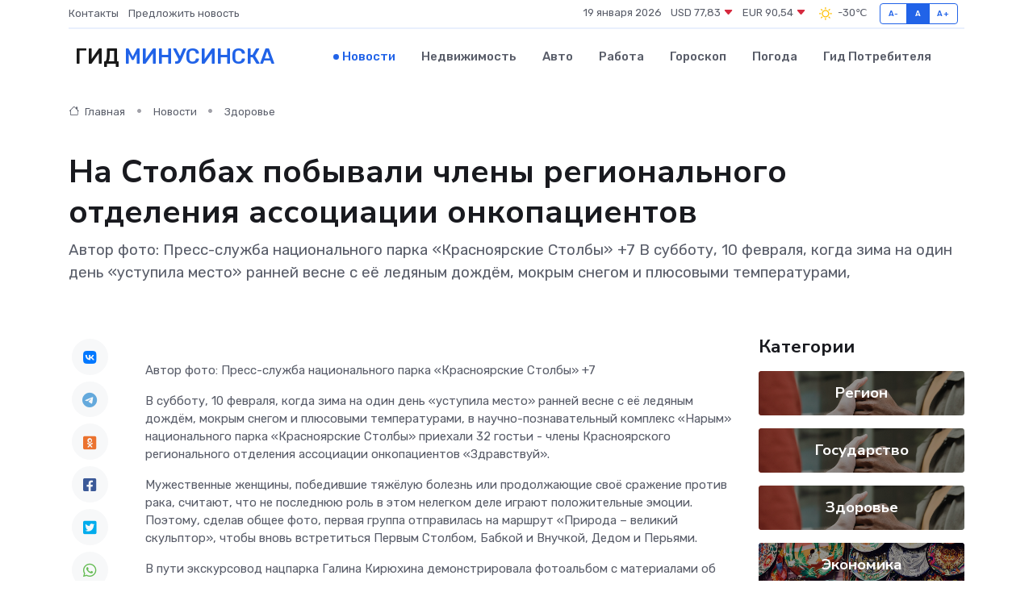

--- FILE ---
content_type: text/html; charset=UTF-8
request_url: https://minusinsk-gid.ru/news/zdorove/na-stolbah-pobyvali-chleny-regionalnogo-otdeleniya-associacii-onkopacientov.htm
body_size: 10417
content:
<!DOCTYPE html>
<html lang="ru">
<head>
	<meta charset="utf-8">
	<meta name="csrf-token" content="zPnxBb1yKWyfEEGhnaJn0Dn1IrbRV7Jz10I373a1">
    <meta http-equiv="X-UA-Compatible" content="IE=edge">
    <meta name="viewport" content="width=device-width, initial-scale=1">
    <title>На Столбах побывали члены регионального отделения ассоциации онкопациентов - новости Минусинска</title>
    <meta name="description" property="description" content="Автор фото: Пресс-служба национального парка «Красноярские Столбы» +7 В субботу, 10 февраля, когда зима на один день «уступила место» ранней весне с её ледяным дождём, мокрым снегом и плюсовыми температурами,">
    
    <meta property="fb:pages" content="105958871990207" />
    <link rel="shortcut icon" type="image/x-icon" href="https://minusinsk-gid.ru/favicon.svg">
    <link rel="canonical" href="https://minusinsk-gid.ru/news/zdorove/na-stolbah-pobyvali-chleny-regionalnogo-otdeleniya-associacii-onkopacientov.htm">
    <link rel="preconnect" href="https://fonts.gstatic.com">
    <link rel="dns-prefetch" href="https://fonts.googleapis.com">
    <link rel="dns-prefetch" href="https://pagead2.googlesyndication.com">
    <link rel="dns-prefetch" href="https://res.cloudinary.com">
    <link href="https://fonts.googleapis.com/css2?family=Nunito+Sans:wght@400;700&family=Rubik:wght@400;500;700&display=swap" rel="stylesheet">
    <link rel="stylesheet" type="text/css" href="https://minusinsk-gid.ru/assets/font-awesome/css/all.min.css">
    <link rel="stylesheet" type="text/css" href="https://minusinsk-gid.ru/assets/bootstrap-icons/bootstrap-icons.css">
    <link rel="stylesheet" type="text/css" href="https://minusinsk-gid.ru/assets/tiny-slider/tiny-slider.css">
    <link rel="stylesheet" type="text/css" href="https://minusinsk-gid.ru/assets/glightbox/css/glightbox.min.css">
    <link rel="stylesheet" type="text/css" href="https://minusinsk-gid.ru/assets/plyr/plyr.css">
    <link id="style-switch" rel="stylesheet" type="text/css" href="https://minusinsk-gid.ru/assets/css/style.css">
    <link rel="stylesheet" type="text/css" href="https://minusinsk-gid.ru/assets/css/style2.css">

    <meta name="twitter:card" content="summary">
    <meta name="twitter:site" content="@mysite">
    <meta name="twitter:title" content="На Столбах побывали члены регионального отделения ассоциации онкопациентов - новости Минусинска">
    <meta name="twitter:description" content="Автор фото: Пресс-служба национального парка «Красноярские Столбы» +7 В субботу, 10 февраля, когда зима на один день «уступила место» ранней весне с её ледяным дождём, мокрым снегом и плюсовыми температурами,">
    <meta name="twitter:creator" content="@mysite">
    <meta name="twitter:image:src" content="https://res.cloudinary.com/dzaotpejh/image/upload/jj7zscwjct4jjpyhxsav">
    <meta name="twitter:domain" content="minusinsk-gid.ru">
    <meta name="twitter:card" content="summary_large_image" /><meta name="twitter:image" content="https://res.cloudinary.com/dzaotpejh/image/upload/jj7zscwjct4jjpyhxsav">

    <meta property="og:url" content="http://minusinsk-gid.ru/news/zdorove/na-stolbah-pobyvali-chleny-regionalnogo-otdeleniya-associacii-onkopacientov.htm">
    <meta property="og:title" content="На Столбах побывали члены регионального отделения ассоциации онкопациентов - новости Минусинска">
    <meta property="og:description" content="Автор фото: Пресс-служба национального парка «Красноярские Столбы» +7 В субботу, 10 февраля, когда зима на один день «уступила место» ранней весне с её ледяным дождём, мокрым снегом и плюсовыми температурами,">
    <meta property="og:type" content="website">
    <meta property="og:image" content="https://res.cloudinary.com/dzaotpejh/image/upload/jj7zscwjct4jjpyhxsav">
    <meta property="og:locale" content="ru_RU">
    <meta property="og:site_name" content="Гид Минусинска">
    

    <link rel="image_src" href="https://res.cloudinary.com/dzaotpejh/image/upload/jj7zscwjct4jjpyhxsav" />

    <link rel="alternate" type="application/rss+xml" href="https://minusinsk-gid.ru/feed" title="Минусинск: гид, новости, афиша">
        <script async src="https://pagead2.googlesyndication.com/pagead/js/adsbygoogle.js"></script>
    <script>
        (adsbygoogle = window.adsbygoogle || []).push({
            google_ad_client: "ca-pub-0899253526956684",
            enable_page_level_ads: true
        });
    </script>
        
    
    
    
    <script>if (window.top !== window.self) window.top.location.replace(window.self.location.href);</script>
    <script>if(self != top) { top.location=document.location;}</script>

<!-- Google tag (gtag.js) -->
<script async src="https://www.googletagmanager.com/gtag/js?id=G-71VQP5FD0J"></script>
<script>
  window.dataLayer = window.dataLayer || [];
  function gtag(){dataLayer.push(arguments);}
  gtag('js', new Date());

  gtag('config', 'G-71VQP5FD0J');
</script>
</head>
<body>
<script type="text/javascript" > (function(m,e,t,r,i,k,a){m[i]=m[i]||function(){(m[i].a=m[i].a||[]).push(arguments)}; m[i].l=1*new Date();k=e.createElement(t),a=e.getElementsByTagName(t)[0],k.async=1,k.src=r,a.parentNode.insertBefore(k,a)}) (window, document, "script", "https://mc.yandex.ru/metrika/tag.js", "ym"); ym(54007633, "init", {}); ym(86840228, "init", { clickmap:true, trackLinks:true, accurateTrackBounce:true, webvisor:true });</script> <noscript><div><img src="https://mc.yandex.ru/watch/54007633" style="position:absolute; left:-9999px;" alt="" /><img src="https://mc.yandex.ru/watch/86840228" style="position:absolute; left:-9999px;" alt="" /></div></noscript>
<script type="text/javascript">
    new Image().src = "//counter.yadro.ru/hit?r"+escape(document.referrer)+((typeof(screen)=="undefined")?"":";s"+screen.width+"*"+screen.height+"*"+(screen.colorDepth?screen.colorDepth:screen.pixelDepth))+";u"+escape(document.URL)+";h"+escape(document.title.substring(0,150))+";"+Math.random();
</script>
<!-- Rating@Mail.ru counter -->
<script type="text/javascript">
var _tmr = window._tmr || (window._tmr = []);
_tmr.push({id: "3138453", type: "pageView", start: (new Date()).getTime()});
(function (d, w, id) {
  if (d.getElementById(id)) return;
  var ts = d.createElement("script"); ts.type = "text/javascript"; ts.async = true; ts.id = id;
  ts.src = "https://top-fwz1.mail.ru/js/code.js";
  var f = function () {var s = d.getElementsByTagName("script")[0]; s.parentNode.insertBefore(ts, s);};
  if (w.opera == "[object Opera]") { d.addEventListener("DOMContentLoaded", f, false); } else { f(); }
})(document, window, "topmailru-code");
</script><noscript><div>
<img src="https://top-fwz1.mail.ru/counter?id=3138453;js=na" style="border:0;position:absolute;left:-9999px;" alt="Top.Mail.Ru" />
</div></noscript>
<!-- //Rating@Mail.ru counter -->

<header class="navbar-light navbar-sticky header-static">
    <div class="navbar-top d-none d-lg-block small">
        <div class="container">
            <div class="d-md-flex justify-content-between align-items-center my-1">
                <!-- Top bar left -->
                <ul class="nav">
                    <li class="nav-item">
                        <a class="nav-link ps-0" href="https://minusinsk-gid.ru/contacts">Контакты</a>
                    </li>
                    <li class="nav-item">
                        <a class="nav-link ps-0" href="https://minusinsk-gid.ru/sendnews">Предложить новость</a>
                    </li>
                    
                </ul>
                <!-- Top bar right -->
                <div class="d-flex align-items-center">
                    
                    <ul class="list-inline mb-0 text-center text-sm-end me-3">
						<li class="list-inline-item">
							<span>19 января 2026</span>
						</li>
                        <li class="list-inline-item">
                            <a class="nav-link px-0" href="https://minusinsk-gid.ru/currency">
                                <span>USD 77,83 <i class="bi bi-caret-down-fill text-danger"></i></span>
                            </a>
						</li>
                        <li class="list-inline-item">
                            <a class="nav-link px-0" href="https://minusinsk-gid.ru/currency">
                                <span>EUR 90,54 <i class="bi bi-caret-down-fill text-danger"></i></span>
                            </a>
						</li>
						<li class="list-inline-item">
                            <a class="nav-link px-0" href="https://minusinsk-gid.ru/pogoda">
                                <svg xmlns="http://www.w3.org/2000/svg" width="25" height="25" viewBox="0 0 30 30"><path fill="#FFC000" fill-rule="evenodd" d="M11.081 10.02L9.667 8.606a.5.5 0 0 0-.707 0l-.354.353a.502.502 0 0 0 0 .708l1.414 1.414a.502.502 0 0 0 .708 0l.353-.354a.5.5 0 0 0 0-.707m11.313 11.313l-1.414-1.414a.5.5 0 0 0-.707 0l-.353.354a.5.5 0 0 0 0 .707l1.414 1.414a.5.5 0 0 0 .707 0l.353-.353a.5.5 0 0 0 0-.708m-11.313-1.06l-.353-.354a.502.502 0 0 0-.708 0l-1.414 1.414a.502.502 0 0 0 0 .708l.354.353a.5.5 0 0 0 .707 0l1.414-1.414a.5.5 0 0 0 0-.707M22.394 8.959l-.353-.353a.5.5 0 0 0-.707 0L19.92 10.02a.5.5 0 0 0 0 .707l.353.354a.5.5 0 0 0 .707 0l1.414-1.414a.5.5 0 0 0 0-.708M8.5 14.75h-2a.5.5 0 0 0-.5.5v.5a.5.5 0 0 0 .5.5h2a.5.5 0 0 0 .5-.5v-.5a.5.5 0 0 0-.5-.5m16 0h-2a.5.5 0 0 0-.5.5v.5a.5.5 0 0 0 .5.5h2a.5.5 0 0 0 .5-.5v-.5a.5.5 0 0 0-.5-.5M15.75 22h-.5a.5.5 0 0 0-.5.5v2a.5.5 0 0 0 .5.5h.5a.5.5 0 0 0 .5-.5v-2a.5.5 0 0 0-.5-.5m0-16h-.5a.5.5 0 0 0-.5.5v2a.5.5 0 0 0 .5.5h.5a.5.5 0 0 0 .5-.5v-2a.5.5 0 0 0-.5-.5M10 15.5a5.5 5.5 0 1 0 11 0 5.5 5.5 0 0 0-11 0zm5.5-4c2.206 0 4 1.794 4 4s-1.794 4-4 4c-2.205 0-4-1.794-4-4s1.795-4 4-4zM0 0v30V0zm30 0v30V0z"></path></svg>
                                <span>-30&#8451;</span>
                            </a>
						</li>
					</ul>

                    <!-- Font size accessibility START -->
                    <div class="btn-group me-2" role="group" aria-label="font size changer">
                        <input type="radio" class="btn-check" name="fntradio" id="font-sm">
                        <label class="btn btn-xs btn-outline-primary mb-0" for="font-sm">A-</label>

                        <input type="radio" class="btn-check" name="fntradio" id="font-default" checked>
                        <label class="btn btn-xs btn-outline-primary mb-0" for="font-default">A</label>

                        <input type="radio" class="btn-check" name="fntradio" id="font-lg">
                        <label class="btn btn-xs btn-outline-primary mb-0" for="font-lg">A+</label>
                    </div>

                    
                </div>
            </div>
            <!-- Divider -->
            <div class="border-bottom border-2 border-primary opacity-1"></div>
        </div>
    </div>

    <!-- Logo Nav START -->
    <nav class="navbar navbar-expand-lg">
        <div class="container">
            <!-- Logo START -->
            <a class="navbar-brand" href="https://minusinsk-gid.ru" style="text-align: end;">
                
                			<span class="ms-2 fs-3 text-uppercase fw-normal">Гид <span style="color: #2163e8;">Минусинска</span></span>
                            </a>
            <!-- Logo END -->

            <!-- Responsive navbar toggler -->
            <button class="navbar-toggler ms-auto" type="button" data-bs-toggle="collapse"
                data-bs-target="#navbarCollapse" aria-controls="navbarCollapse" aria-expanded="false"
                aria-label="Toggle navigation">
                <span class="text-body h6 d-none d-sm-inline-block">Menu</span>
                <span class="navbar-toggler-icon"></span>
            </button>

            <!-- Main navbar START -->
            <div class="collapse navbar-collapse" id="navbarCollapse">
                <ul class="navbar-nav navbar-nav-scroll mx-auto">
                                        <li class="nav-item"> <a class="nav-link active" href="https://minusinsk-gid.ru/news">Новости</a></li>
                                        <li class="nav-item"> <a class="nav-link" href="https://minusinsk-gid.ru/realty">Недвижимость</a></li>
                                        <li class="nav-item"> <a class="nav-link" href="https://minusinsk-gid.ru/auto">Авто</a></li>
                                        <li class="nav-item"> <a class="nav-link" href="https://minusinsk-gid.ru/job">Работа</a></li>
                                        <li class="nav-item"> <a class="nav-link" href="https://minusinsk-gid.ru/horoscope">Гороскоп</a></li>
                                        <li class="nav-item"> <a class="nav-link" href="https://minusinsk-gid.ru/pogoda">Погода</a></li>
                                        <li class="nav-item"> <a class="nav-link" href="https://minusinsk-gid.ru/poleznoe">Гид потребителя</a></li>
                                    </ul>
            </div>
            <!-- Main navbar END -->

            
        </div>
    </nav>
    <!-- Logo Nav END -->
</header>
    <main>
        <!-- =======================
                Main content START -->
        <section class="pt-3 pb-lg-5">
            <div class="container" data-sticky-container>
                <div class="row">
                    <!-- Main Post START -->
                    <div class="col-lg-9">
                        <!-- Categorie Detail START -->
                        <div class="mb-4">
							<nav aria-label="breadcrumb" itemscope itemtype="http://schema.org/BreadcrumbList">
								<ol class="breadcrumb breadcrumb-dots">
									<li class="breadcrumb-item" itemprop="itemListElement" itemscope itemtype="http://schema.org/ListItem">
										<meta itemprop="name" content="Гид Минусинска">
										<meta itemprop="position" content="1">
										<meta itemprop="item" content="https://minusinsk-gid.ru">
										<a itemprop="url" href="https://minusinsk-gid.ru">
										<i class="bi bi-house me-1"></i> Главная
										</a>
									</li>
									<li class="breadcrumb-item" itemprop="itemListElement" itemscope itemtype="http://schema.org/ListItem">
										<meta itemprop="name" content="Новости">
										<meta itemprop="position" content="2">
										<meta itemprop="item" content="https://minusinsk-gid.ru/news">
										<a itemprop="url" href="https://minusinsk-gid.ru/news"> Новости</a>
									</li>
									<li class="breadcrumb-item" aria-current="page" itemprop="itemListElement" itemscope itemtype="http://schema.org/ListItem">
										<meta itemprop="name" content="Здоровье">
										<meta itemprop="position" content="3">
										<meta itemprop="item" content="https://minusinsk-gid.ru/news/zdorove">
										<a itemprop="url" href="https://minusinsk-gid.ru/news/zdorove"> Здоровье</a>
									</li>
									<li aria-current="page" itemprop="itemListElement" itemscope itemtype="http://schema.org/ListItem">
									<meta itemprop="name" content="На Столбах побывали члены регионального отделения ассоциации онкопациентов">
									<meta itemprop="position" content="4" />
									<meta itemprop="item" content="https://minusinsk-gid.ru/news/zdorove/na-stolbah-pobyvali-chleny-regionalnogo-otdeleniya-associacii-onkopacientov.htm">
									</li>
								</ol>
							</nav>
						
                        </div>
                    </div>
                </div>
                <div class="row align-items-center">
                                                        <!-- Content -->
                    <div class="col-md-12 mt-4 mt-md-0">
                                            <h1 class="display-6">На Столбах побывали члены регионального отделения ассоциации онкопациентов</h1>
                        <p class="lead">Автор фото: Пресс-служба национального парка «Красноярские Столбы»

+7

В субботу, 10 февраля, когда зима на один день «уступила место» ранней весне с её ледяным дождём, мокрым снегом и плюсовыми температурами,</p>
                    </div>
				                                    </div>
            </div>
        </section>
        <!-- =======================
        Main START -->
        <section class="pt-0">
            <div class="container position-relative" data-sticky-container>
                <div class="row">
                    <!-- Left sidebar START -->
                    <div class="col-md-1">
                        <div class="text-start text-lg-center mb-5" data-sticky data-margin-top="80" data-sticky-for="767">
                            <style>
                                .fa-vk::before {
                                    color: #07f;
                                }
                                .fa-telegram::before {
                                    color: #64a9dc;
                                }
                                .fa-facebook-square::before {
                                    color: #3b5998;
                                }
                                .fa-odnoklassniki-square::before {
                                    color: #eb722e;
                                }
                                .fa-twitter-square::before {
                                    color: #00aced;
                                }
                                .fa-whatsapp::before {
                                    color: #65bc54;
                                }
                                .fa-viber::before {
                                    color: #7b519d;
                                }
                                .fa-moimir svg {
                                    background-color: #168de2;
                                    height: 18px;
                                    width: 18px;
                                    background-size: 18px 18px;
                                    border-radius: 4px;
                                    margin-bottom: 2px;
                                }
                            </style>
                            <ul class="nav text-white-force">
                                <li class="nav-item">
                                    <a class="nav-link icon-md rounded-circle m-1 p-0 fs-5 bg-light" href="https://vk.com/share.php?url=https://minusinsk-gid.ru/news/zdorove/na-stolbah-pobyvali-chleny-regionalnogo-otdeleniya-associacii-onkopacientov.htm&title=На Столбах побывали члены регионального отделения ассоциации онкопациентов - новости Минусинска&utm_source=share" rel="nofollow" target="_blank">
                                        <i class="fab fa-vk align-middle text-body"></i>
                                    </a>
                                </li>
                                <li class="nav-item">
                                    <a class="nav-link icon-md rounded-circle m-1 p-0 fs-5 bg-light" href="https://t.me/share/url?url=https://minusinsk-gid.ru/news/zdorove/na-stolbah-pobyvali-chleny-regionalnogo-otdeleniya-associacii-onkopacientov.htm&text=На Столбах побывали члены регионального отделения ассоциации онкопациентов - новости Минусинска&utm_source=share" rel="nofollow" target="_blank">
                                        <i class="fab fa-telegram align-middle text-body"></i>
                                    </a>
                                </li>
                                <li class="nav-item">
                                    <a class="nav-link icon-md rounded-circle m-1 p-0 fs-5 bg-light" href="https://connect.ok.ru/offer?url=https://minusinsk-gid.ru/news/zdorove/na-stolbah-pobyvali-chleny-regionalnogo-otdeleniya-associacii-onkopacientov.htm&title=На Столбах побывали члены регионального отделения ассоциации онкопациентов - новости Минусинска&utm_source=share" rel="nofollow" target="_blank">
                                        <i class="fab fa-odnoklassniki-square align-middle text-body"></i>
                                    </a>
                                </li>
                                <li class="nav-item">
                                    <a class="nav-link icon-md rounded-circle m-1 p-0 fs-5 bg-light" href="https://www.facebook.com/sharer.php?src=sp&u=https://minusinsk-gid.ru/news/zdorove/na-stolbah-pobyvali-chleny-regionalnogo-otdeleniya-associacii-onkopacientov.htm&title=На Столбах побывали члены регионального отделения ассоциации онкопациентов - новости Минусинска&utm_source=share" rel="nofollow" target="_blank">
                                        <i class="fab fa-facebook-square align-middle text-body"></i>
                                    </a>
                                </li>
                                <li class="nav-item">
                                    <a class="nav-link icon-md rounded-circle m-1 p-0 fs-5 bg-light" href="https://twitter.com/intent/tweet?text=На Столбах побывали члены регионального отделения ассоциации онкопациентов - новости Минусинска&url=https://minusinsk-gid.ru/news/zdorove/na-stolbah-pobyvali-chleny-regionalnogo-otdeleniya-associacii-onkopacientov.htm&utm_source=share" rel="nofollow" target="_blank">
                                        <i class="fab fa-twitter-square align-middle text-body"></i>
                                    </a>
                                </li>
                                <li class="nav-item">
                                    <a class="nav-link icon-md rounded-circle m-1 p-0 fs-5 bg-light" href="https://api.whatsapp.com/send?text=На Столбах побывали члены регионального отделения ассоциации онкопациентов - новости Минусинска https://minusinsk-gid.ru/news/zdorove/na-stolbah-pobyvali-chleny-regionalnogo-otdeleniya-associacii-onkopacientov.htm&utm_source=share" rel="nofollow" target="_blank">
                                        <i class="fab fa-whatsapp align-middle text-body"></i>
                                    </a>
                                </li>
                                <li class="nav-item">
                                    <a class="nav-link icon-md rounded-circle m-1 p-0 fs-5 bg-light" href="viber://forward?text=На Столбах побывали члены регионального отделения ассоциации онкопациентов - новости Минусинска https://minusinsk-gid.ru/news/zdorove/na-stolbah-pobyvali-chleny-regionalnogo-otdeleniya-associacii-onkopacientov.htm&utm_source=share" rel="nofollow" target="_blank">
                                        <i class="fab fa-viber align-middle text-body"></i>
                                    </a>
                                </li>
                                <li class="nav-item">
                                    <a class="nav-link icon-md rounded-circle m-1 p-0 fs-5 bg-light" href="https://connect.mail.ru/share?url=https://minusinsk-gid.ru/news/zdorove/na-stolbah-pobyvali-chleny-regionalnogo-otdeleniya-associacii-onkopacientov.htm&title=На Столбах побывали члены регионального отделения ассоциации онкопациентов - новости Минусинска&utm_source=share" rel="nofollow" target="_blank">
                                        <i class="fab fa-moimir align-middle text-body"><svg viewBox='0 0 24 24' xmlns='http://www.w3.org/2000/svg'><path d='M8.889 9.667a1.333 1.333 0 100-2.667 1.333 1.333 0 000 2.667zm6.222 0a1.333 1.333 0 100-2.667 1.333 1.333 0 000 2.667zm4.77 6.108l-1.802-3.028a.879.879 0 00-1.188-.307.843.843 0 00-.313 1.166l.214.36a6.71 6.71 0 01-4.795 1.996 6.711 6.711 0 01-4.792-1.992l.217-.364a.844.844 0 00-.313-1.166.878.878 0 00-1.189.307l-1.8 3.028a.844.844 0 00.312 1.166.88.88 0 001.189-.307l.683-1.147a8.466 8.466 0 005.694 2.18 8.463 8.463 0 005.698-2.184l.685 1.151a.873.873 0 001.189.307.844.844 0 00.312-1.166z' fill='#FFF' fill-rule='evenodd'/></svg></i>
                                    </a>
                                </li>
                                
                            </ul>
                        </div>
                    </div>
                    <!-- Left sidebar END -->

                    <!-- Main Content START -->
                    <div class="col-md-10 col-lg-8 mb-5">
                        <div class="mb-4">
                                                    </div>
                        <div itemscope itemtype="http://schema.org/NewsArticle">
                            <meta itemprop="headline" content="На Столбах побывали члены регионального отделения ассоциации онкопациентов">
                            <meta itemprop="identifier" content="https://minusinsk-gid.ru/591">
                            <span itemprop="articleBody">Автор фото: Пресс-служба национального парка «Красноярские Столбы»



 

 

 

 +7 

 

 

 

 

 

<p> </p><p> В субботу, 10 февраля, когда зима на один день «уступила место» ранней весне с её ледяным дождём, мокрым снегом и плюсовыми температурами, в научно-познавательный комплекс «Нарым» национального парка «Красноярские Столбы» приехали 32 гостьи - члены Красноярского регионального отделения ассоциации онкопациентов «Здравствуй».&nbsp; </p> <p> Мужественные женщины, победившие тяжёлую болезнь или продолжающие своё сражение против рака, считают, что не последнюю роль в этом нелегком деле играют положительные эмоции. Поэтому, сделав общее фото, первая группа отправилась на маршрут «Природа – великий скульптор», чтобы вновь встретиться Первым Столбом, Бабкой и Внучкой, Дедом и Перьями.&nbsp; </p> <p> В пути экскурсовод нацпарка Галина Кирюхина демонстрировала фотоальбом с материалами об истории этой местности, обитателях заповедной территории, людях, которые здесь работали, и столбистах.&nbsp; </p> <p> На обратном пути, после чаепития и посещения выставки картин Л. Г. Кузнецова в сервисном центре «Перевал», участники встречи отправились домой с надеждой вновь вернуться на «Красноярские Столбы»: устроить себе не менее активный и запоминающийся отдых – например, сплав по Мане мимо южной границы нацпарка или двухдневное мероприятие в «Нарыме» с обязательной ночёвкой. 
										</p>
											
											

										

                        
                        
							
							<p></p> <p> Вторая группа погрузилась в более расслабленный и созерцательный отдых. В лекционном зале в Нарыме гости с удовольствием прослушали лекцию, подготовленную сотрудником нацпарка Надеждой Гончаровой «Птичьи миграции», попутно обсудив правила подкормки птиц.&nbsp; </p> <p> Чтобы не засиживаться, они отправились на ознакомительную прогулку по научно-познавательному комплексу, вспомнили Елену Александровну Крутовскую и созданный ею живой уголок, работавший в прошлом веке - со второй половины 40-х до конца 90-х годов.&nbsp; </p> <p> Рассказ гида дополняли сами участницы экскурсии, вспоминавшие это место 30-40 лет назад и занимательные истории, произошедшие с ними в те далёкие времена. Все с удовольствием говорили, как в «Приюте доброго доктора Айболита» когда-то жили вОроны-пересмешники, умеющие кричать как рында, дикобразы, и ручная рысь Дикси. Эта экскурсия особенно актуальна сейчас, когда в нацпарке объявлен Год Е. А. Крутовской в честь 110-летия со дня ее рождения.&nbsp; </p> <p> После прогулки гостей ждал чай и следующая лекция по орнитологии - «Скворечники в национальном парке». Несмотря на то, что некоторые участники регионального отделения регулярно приезжают на «Красноярские Столбы» уже много лет, многие из них отметили разнообразие познавательных занятий: общаясь с разными специалистами нацпарка, каждый раз они узнают что-то новое, и темы никогда не повторяются. </p> <p> Разъезжались участники, дав себе слово через год вернуться на Столбы. Чтобы узнать всё о птичьем мире или принять участие в совершенно новой программе.&nbsp; </p>   <p></p></span>
                        </div>
                                                                        <div><a href="https://krasrab.ru/news/zdorove/35682" target="_blank" rel="author">Источник</a></div>
                                                                        <div class="col-12 mt-3"><a href="https://minusinsk-gid.ru/sendnews">Предложить новость</a></div>
                        <div class="col-12 mt-5">
                            <h2 class="my-3">Последние новости</h2>
                            <div class="row gy-4">
                                <!-- Card item START -->
<div class="col-sm-6">
    <div class="card" itemscope="" itemtype="http://schema.org/BlogPosting">
        <!-- Card img -->
        <div class="position-relative">
                        <img class="card-img" src="https://res.cloudinary.com/dzaotpejh/image/upload/c_fill,w_420,h_315,q_auto,g_face/i5cjts7k3bduexllp6xd" alt="В Красноярске обсудили запуск производств в технодолине: первые резиденты начнут работу уже в этом году" itemprop="image">
                    </div>
        <div class="card-body px-0 pt-3" itemprop="name">
            <h4 class="card-title" itemprop="headline"><a href="https://minusinsk-gid.ru/news/gosudarstvo/v-krasnoyarske-obsudili-zapusk-proizvodstv-v-tehnodoline-pervye-rezidenty-nachnut-rabotu-uzhe-v-etom-godu.htm"
                    class="btn-link text-reset fw-bold" itemprop="url">В Красноярске обсудили запуск производств в технодолине: первые резиденты начнут работу уже в этом году</a></h4>
            <p class="card-text" itemprop="articleBody">КРАСНОЯРСКИЙ КРАЙ, /НИА-КРАСНОЯРСК/.&amp;nbsp;Министр экономического развития России Максим Решетников прибыл в Красноярск с рабочим визитом.</p>
        </div>
        <meta itemprop="author" content="Редактор"/>
        <meta itemscope itemprop="mainEntityOfPage" itemType="https://schema.org/WebPage" itemid="https://minusinsk-gid.ru/news/gosudarstvo/v-krasnoyarske-obsudili-zapusk-proizvodstv-v-tehnodoline-pervye-rezidenty-nachnut-rabotu-uzhe-v-etom-godu.htm"/>
        <meta itemprop="dateModified" content="2025-04-06"/>
        <meta itemprop="datePublished" content="2025-04-06"/>
    </div>
</div>
<!-- Card item END -->
<!-- Card item START -->
<div class="col-sm-6">
    <div class="card" itemscope="" itemtype="http://schema.org/BlogPosting">
        <!-- Card img -->
        <div class="position-relative">
                        <img class="card-img" src="https://minusinsk-gid.ru/images/noimg-420x315.png" alt="Анализ оперативной обстановки в г. Сосновоборске на 5 апреля 2025 года">
                    </div>
        <div class="card-body px-0 pt-3" itemprop="name">
            <h4 class="card-title" itemprop="headline"><a href="https://minusinsk-gid.ru/news/region/analiz-operativnoy-obstanovki-v-g-sosnovoborske-na-5-aprelya-2025-goda.htm"
                    class="btn-link text-reset fw-bold" itemprop="url">Анализ оперативной обстановки в г. Сосновоборске на 5 апреля 2025 года</a></h4>
            <p class="card-text" itemprop="articleBody">Анализ оперативной обстановки

на территории Красноярского края

по состоянию на 05.04.2025

По состоянию на 08:00 05.04.2025 года 83 ПСЧ 3 ПСО ФПС ГПС ГУ МЧС России по Красноярскому краю потушили 14 пожаров (АППГ –13).</p>
        </div>
        <meta itemprop="author" content="Редактор"/>
        <meta itemscope itemprop="mainEntityOfPage" itemType="https://schema.org/WebPage" itemid="https://minusinsk-gid.ru/news/region/analiz-operativnoy-obstanovki-v-g-sosnovoborske-na-5-aprelya-2025-goda.htm"/>
        <meta itemprop="dateModified" content="2025-04-06"/>
        <meta itemprop="datePublished" content="2025-04-06"/>
    </div>
</div>
<!-- Card item END -->
<!-- Card item START -->
<div class="col-sm-6">
    <div class="card" itemscope="" itemtype="http://schema.org/BlogPosting">
        <!-- Card img -->
        <div class="position-relative">
                        <img class="card-img" src="https://minusinsk-gid.ru/images/noimg-420x315.png" alt="Памятка">
                    </div>
        <div class="card-body px-0 pt-3" itemprop="name">
            <h4 class="card-title" itemprop="headline"><a href="https://minusinsk-gid.ru/news/region/pamyatka.htm"
                    class="btn-link text-reset fw-bold" itemprop="url">Памятка</a></h4>
            <p class="card-text" itemprop="articleBody">Правила поведения при сильном ветре

Следует знать и выполнять общие меры безопасного поведения во время сильного ветра:

Находясь в доме или в квартире:
- закройте все форточки и окна,</p>
        </div>
        <meta itemprop="author" content="Редактор"/>
        <meta itemscope itemprop="mainEntityOfPage" itemType="https://schema.org/WebPage" itemid="https://minusinsk-gid.ru/news/region/pamyatka.htm"/>
        <meta itemprop="dateModified" content="2025-04-06"/>
        <meta itemprop="datePublished" content="2025-04-06"/>
    </div>
</div>
<!-- Card item END -->
<!-- Card item START -->
<div class="col-sm-6">
    <div class="card" itemscope="" itemtype="http://schema.org/BlogPosting">
        <!-- Card img -->
        <div class="position-relative">
            <img class="card-img" src="https://res.cloudinary.com/di7jztv5p/image/upload/c_fill,w_420,h_315,q_auto,g_face/gqei5n34zp6qzkg1iovk" alt="Когда скидки превращаются в ловушку: как маркетологи учат нас тратить" itemprop="image">
        </div>
        <div class="card-body px-0 pt-3" itemprop="name">
            <h4 class="card-title" itemprop="headline"><a href="https://ulan-ude-city.ru/news/ekonomika/kogda-skidki-prevraschayutsya-v-lovushku-kak-marketologi-uchat-nas-tratit.htm" class="btn-link text-reset fw-bold" itemprop="url">Когда скидки превращаются в ловушку: как маркетологи учат нас тратить</a></h4>
            <p class="card-text" itemprop="articleBody">Почему “-50% только сегодня” не всегда значит выгоду, как скидки играют на эмоциях и почему даже рациональные люди становятся жертвами маркетинговых трюков.</p>
        </div>
        <meta itemprop="author" content="Редактор"/>
        <meta itemscope itemprop="mainEntityOfPage" itemType="https://schema.org/WebPage" itemid="https://ulan-ude-city.ru/news/ekonomika/kogda-skidki-prevraschayutsya-v-lovushku-kak-marketologi-uchat-nas-tratit.htm"/>
        <meta itemprop="dateModified" content="2026-01-19"/>
        <meta itemprop="datePublished" content="2026-01-19"/>
    </div>
</div>
<!-- Card item END -->
                            </div>
                        </div>
						<div class="col-12 bg-primary bg-opacity-10 p-2 mt-3 rounded">
							Здесь вы найдете свежие и актуальные <a href="https://kislovodsk-gid.ru">новости в Кисловодске</a>, охватывающие все важные события в городе
						</div>
                        <!-- Comments START -->
                        <div class="mt-5">
                            <h3>Комментарии (0)</h3>
                        </div>
                        <!-- Comments END -->
                        <!-- Reply START -->
                        <div>
                            <h3>Добавить комментарий</h3>
                            <small>Ваш email не публикуется. Обязательные поля отмечены *</small>
                            <form class="row g-3 mt-2">
                                <div class="col-md-6">
                                    <label class="form-label">Имя *</label>
                                    <input type="text" class="form-control" aria-label="First name">
                                </div>
                                <div class="col-md-6">
                                    <label class="form-label">Email *</label>
                                    <input type="email" class="form-control">
                                </div>
                                <div class="col-12">
                                    <label class="form-label">Текст комментария *</label>
                                    <textarea class="form-control" rows="3"></textarea>
                                </div>
                                <div class="col-12">
                                    <button type="submit" class="btn btn-primary">Оставить комментарий</button>
                                </div>
                            </form>
                        </div>
                        <!-- Reply END -->
                    </div>
                    <!-- Main Content END -->
                    <!-- Right sidebar START -->
                    <div class="col-lg-3 d-none d-lg-block">
                        <div data-sticky data-margin-top="80" data-sticky-for="991">
                            <!-- Categories -->
                            <div>
                                <h4 class="mb-3">Категории</h4>
                                                                    <!-- Category item -->
                                    <div class="text-center mb-3 card-bg-scale position-relative overflow-hidden rounded"
                                        style="background-image:url(https://minusinsk-gid.ru/assets/images/blog/4by3/09.jpg); background-position: center left; background-size: cover;">
                                        <div class="bg-dark-overlay-4 p-3">
                                            <a href="https://minusinsk-gid.ru/news/region"
                                                class="stretched-link btn-link fw-bold text-white h5">Регион</a>
                                        </div>
                                    </div>
                                                                    <!-- Category item -->
                                    <div class="text-center mb-3 card-bg-scale position-relative overflow-hidden rounded"
                                        style="background-image:url(https://minusinsk-gid.ru/assets/images/blog/4by3/09.jpg); background-position: center left; background-size: cover;">
                                        <div class="bg-dark-overlay-4 p-3">
                                            <a href="https://minusinsk-gid.ru/news/gosudarstvo"
                                                class="stretched-link btn-link fw-bold text-white h5">Государство</a>
                                        </div>
                                    </div>
                                                                    <!-- Category item -->
                                    <div class="text-center mb-3 card-bg-scale position-relative overflow-hidden rounded"
                                        style="background-image:url(https://minusinsk-gid.ru/assets/images/blog/4by3/09.jpg); background-position: center left; background-size: cover;">
                                        <div class="bg-dark-overlay-4 p-3">
                                            <a href="https://minusinsk-gid.ru/news/zdorove"
                                                class="stretched-link btn-link fw-bold text-white h5">Здоровье</a>
                                        </div>
                                    </div>
                                                                    <!-- Category item -->
                                    <div class="text-center mb-3 card-bg-scale position-relative overflow-hidden rounded"
                                        style="background-image:url(https://minusinsk-gid.ru/assets/images/blog/4by3/04.jpg); background-position: center left; background-size: cover;">
                                        <div class="bg-dark-overlay-4 p-3">
                                            <a href="https://minusinsk-gid.ru/news/ekonomika"
                                                class="stretched-link btn-link fw-bold text-white h5">Экономика</a>
                                        </div>
                                    </div>
                                                                    <!-- Category item -->
                                    <div class="text-center mb-3 card-bg-scale position-relative overflow-hidden rounded"
                                        style="background-image:url(https://minusinsk-gid.ru/assets/images/blog/4by3/01.jpg); background-position: center left; background-size: cover;">
                                        <div class="bg-dark-overlay-4 p-3">
                                            <a href="https://minusinsk-gid.ru/news/politika"
                                                class="stretched-link btn-link fw-bold text-white h5">Политика</a>
                                        </div>
                                    </div>
                                                                    <!-- Category item -->
                                    <div class="text-center mb-3 card-bg-scale position-relative overflow-hidden rounded"
                                        style="background-image:url(https://minusinsk-gid.ru/assets/images/blog/4by3/08.jpg); background-position: center left; background-size: cover;">
                                        <div class="bg-dark-overlay-4 p-3">
                                            <a href="https://minusinsk-gid.ru/news/nauka-i-obrazovanie"
                                                class="stretched-link btn-link fw-bold text-white h5">Наука и Образование</a>
                                        </div>
                                    </div>
                                                                    <!-- Category item -->
                                    <div class="text-center mb-3 card-bg-scale position-relative overflow-hidden rounded"
                                        style="background-image:url(https://minusinsk-gid.ru/assets/images/blog/4by3/07.jpg); background-position: center left; background-size: cover;">
                                        <div class="bg-dark-overlay-4 p-3">
                                            <a href="https://minusinsk-gid.ru/news/proisshestviya"
                                                class="stretched-link btn-link fw-bold text-white h5">Происшествия</a>
                                        </div>
                                    </div>
                                                                    <!-- Category item -->
                                    <div class="text-center mb-3 card-bg-scale position-relative overflow-hidden rounded"
                                        style="background-image:url(https://minusinsk-gid.ru/assets/images/blog/4by3/02.jpg); background-position: center left; background-size: cover;">
                                        <div class="bg-dark-overlay-4 p-3">
                                            <a href="https://minusinsk-gid.ru/news/religiya"
                                                class="stretched-link btn-link fw-bold text-white h5">Религия</a>
                                        </div>
                                    </div>
                                                                    <!-- Category item -->
                                    <div class="text-center mb-3 card-bg-scale position-relative overflow-hidden rounded"
                                        style="background-image:url(https://minusinsk-gid.ru/assets/images/blog/4by3/04.jpg); background-position: center left; background-size: cover;">
                                        <div class="bg-dark-overlay-4 p-3">
                                            <a href="https://minusinsk-gid.ru/news/kultura"
                                                class="stretched-link btn-link fw-bold text-white h5">Культура</a>
                                        </div>
                                    </div>
                                                                    <!-- Category item -->
                                    <div class="text-center mb-3 card-bg-scale position-relative overflow-hidden rounded"
                                        style="background-image:url(https://minusinsk-gid.ru/assets/images/blog/4by3/02.jpg); background-position: center left; background-size: cover;">
                                        <div class="bg-dark-overlay-4 p-3">
                                            <a href="https://minusinsk-gid.ru/news/sport"
                                                class="stretched-link btn-link fw-bold text-white h5">Спорт</a>
                                        </div>
                                    </div>
                                                                    <!-- Category item -->
                                    <div class="text-center mb-3 card-bg-scale position-relative overflow-hidden rounded"
                                        style="background-image:url(https://minusinsk-gid.ru/assets/images/blog/4by3/09.jpg); background-position: center left; background-size: cover;">
                                        <div class="bg-dark-overlay-4 p-3">
                                            <a href="https://minusinsk-gid.ru/news/obschestvo"
                                                class="stretched-link btn-link fw-bold text-white h5">Общество</a>
                                        </div>
                                    </div>
                                                            </div>
                        </div>
                    </div>
                    <!-- Right sidebar END -->
                </div>
        </section>
    </main>
<footer class="bg-dark pt-5">
    
    <!-- Footer copyright START -->
    <div class="bg-dark-overlay-3 mt-5">
        <div class="container">
            <div class="row align-items-center justify-content-md-between py-4">
                <div class="col-md-6">
                    <!-- Copyright -->
                    <div class="text-center text-md-start text-primary-hover text-muted">
                        &#169;2026 Минусинск. Все права защищены.
                    </div>
                </div>
                
            </div>
        </div>
    </div>
    <!-- Footer copyright END -->
    <script type="application/ld+json">
        {"@context":"https:\/\/schema.org","@type":"Organization","name":"\u041c\u0438\u043d\u0443\u0441\u0438\u043d\u0441\u043a - \u0433\u0438\u0434, \u043d\u043e\u0432\u043e\u0441\u0442\u0438, \u0430\u0444\u0438\u0448\u0430","url":"https:\/\/minusinsk-gid.ru","sameAs":["https:\/\/vk.com\/public224596555","https:\/\/t.me\/minusinsk_gid"]}
    </script>
</footer>
<!-- Back to top -->
<div class="back-top"><i class="bi bi-arrow-up-short"></i></div>
<script src="https://minusinsk-gid.ru/assets/bootstrap/js/bootstrap.bundle.min.js"></script>
<script src="https://minusinsk-gid.ru/assets/tiny-slider/tiny-slider.js"></script>
<script src="https://minusinsk-gid.ru/assets/sticky-js/sticky.min.js"></script>
<script src="https://minusinsk-gid.ru/assets/glightbox/js/glightbox.min.js"></script>
<script src="https://minusinsk-gid.ru/assets/plyr/plyr.js"></script>
<script src="https://minusinsk-gid.ru/assets/js/functions.js"></script>
<script src="https://yastatic.net/share2/share.js" async></script>
<script defer src="https://static.cloudflareinsights.com/beacon.min.js/vcd15cbe7772f49c399c6a5babf22c1241717689176015" integrity="sha512-ZpsOmlRQV6y907TI0dKBHq9Md29nnaEIPlkf84rnaERnq6zvWvPUqr2ft8M1aS28oN72PdrCzSjY4U6VaAw1EQ==" data-cf-beacon='{"version":"2024.11.0","token":"2bf9ff155ace44169f3da768c9a5e05e","r":1,"server_timing":{"name":{"cfCacheStatus":true,"cfEdge":true,"cfExtPri":true,"cfL4":true,"cfOrigin":true,"cfSpeedBrain":true},"location_startswith":null}}' crossorigin="anonymous"></script>
</body>
</html>


--- FILE ---
content_type: text/html; charset=utf-8
request_url: https://www.google.com/recaptcha/api2/aframe
body_size: 258
content:
<!DOCTYPE HTML><html><head><meta http-equiv="content-type" content="text/html; charset=UTF-8"></head><body><script nonce="3bv7lcIDkBPusbRrQaTv_w">/** Anti-fraud and anti-abuse applications only. See google.com/recaptcha */ try{var clients={'sodar':'https://pagead2.googlesyndication.com/pagead/sodar?'};window.addEventListener("message",function(a){try{if(a.source===window.parent){var b=JSON.parse(a.data);var c=clients[b['id']];if(c){var d=document.createElement('img');d.src=c+b['params']+'&rc='+(localStorage.getItem("rc::a")?sessionStorage.getItem("rc::b"):"");window.document.body.appendChild(d);sessionStorage.setItem("rc::e",parseInt(sessionStorage.getItem("rc::e")||0)+1);localStorage.setItem("rc::h",'1768810402314');}}}catch(b){}});window.parent.postMessage("_grecaptcha_ready", "*");}catch(b){}</script></body></html>